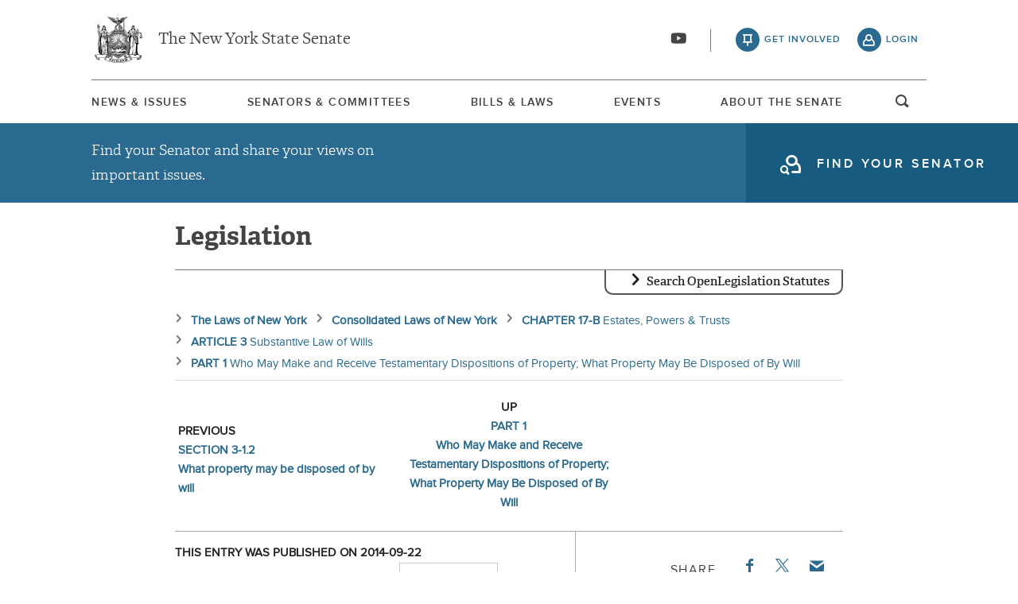

--- FILE ---
content_type: text/html; charset=UTF-8
request_url: https://www.nysenate.gov/legislation/laws/EPT/3-1.3
body_size: 9487
content:
<!DOCTYPE html>
<html lang="en" dir="ltr" prefix="og: https://ogp.me/ns#">
  <head>
    <meta charset="utf-8" />
<link rel="icon" href="/themes/custom/nysenate_theme/favicon.ico" />
<link rel="icon" sizes="16x16" href="/themes/custom/nysenate_theme/favicon.ico" />
<link rel="apple-touch-icon" href="/themes/custom/nysenate_theme/favicon.ico" />
<meta name="twitter:card" content="summary" />
<meta name="Generator" content="Drupal 10 (https://www.drupal.org)" />
<meta name="MobileOptimized" content="width" />
<meta name="HandheldFriendly" content="true" />
<meta name="viewport" content="width=device-width, initial-scale=1.0" />

    <title>NYS Open Legislation | NYSenate.gov</title>
    <link rel="stylesheet" media="all" href="/sites/default/files/css/css_C8eLMXmSb1vD6Y2OKhueA42mR8EidYgpwHkRpJV7ZYE.css?delta=0&amp;language=en&amp;theme=nys&amp;include=[base64]" />
<link rel="stylesheet" media="all" href="/sites/default/files/css/css_xMR7VimDqTEYGd0CBJT1NsYrglX7jinMZG66ALzFr08.css?delta=1&amp;language=en&amp;theme=nys&amp;include=[base64]" />

    <script type="application/json" data-drupal-selector="drupal-settings-json">{"path":{"baseUrl":"\/","pathPrefix":"","currentPath":"legislation\/laws\/EPT\/3-1.3","currentPathIsAdmin":false,"isFront":false,"currentLanguage":"en"},"pluralDelimiter":"\u0003","gtag":{"tagId":"G-01H6J3L7N6","consentMode":false,"otherIds":[],"events":[],"additionalConfigInfo":[]},"suppressDeprecationErrors":true,"ajaxPageState":{"libraries":"[base64]","theme":"nys","theme_token":null},"ajaxTrustedUrl":{"form_action_p_pvdeGsVG5zNF_XLGPTvYSKCf43t8qZYSwcfZl2uzM":true,"\/legislation\/laws\/search":true},"user":{"uid":0,"permissionsHash":"80e2195eca33eae33476f682e22ed4e8e920f6b0a4c4911aeb8796e1a0b28363"}}</script>
<script src="/sites/default/files/js/js_ghY79wNs2ifbt4EtnmAV22rexfLzc7W-m6aU_phchYw.js?scope=header&amp;delta=0&amp;language=en&amp;theme=nys&amp;include=eJx1TEkKgDAM_FCXJ0nAaVqxidi6_d4KiiB4mZ0JKpU2FM3w4dWurGzCf-dKTNmwKo_oKrHnBl_vaKDdyFE6nSAj2N98ZRCqbRrRzh9rI6jHbGZKcle5SZshywke8EIb"></script>
<script src="https://use.fontawesome.com/releases/v5.15.4/js/all.js" defer crossorigin="anonymous"></script>
<script src="https://use.fontawesome.com/releases/v5.15.4/js/v4-shims.js" defer crossorigin="anonymous"></script>
<script src="/modules/contrib/google_tag/js/gtag.js?t8tebv"></script>


    <link rel="preload" as="font" href="/themes/custom/nysenate_theme/dist/fonts/senate_icons.woff2" type="font/woff2" crossorigin>
          <script type="text/javascript" src="/modules/contrib/seckit/js/seckit.document_write.js"></script>
        <link type="text/css" rel="stylesheet" id="seckit-clickjacking-no-body" media="all" href="/modules/contrib/seckit/css/seckit.no_body.css" />
        <!-- stop SecKit protection -->
        <noscript>
        <link type="text/css" rel="stylesheet" id="seckit-clickjacking-noscript-tag" media="all" href="/modules/contrib/seckit/css/seckit.noscript_tag.css" />
        <div id="seckit-noscript-tag">
          Sorry, you need to enable JavaScript to visit this website.
        </div>
        </noscript></head>
  <body class="page- page--legislation page--legislation-laws page--legislation-laws-EPT page--legislation-laws-EPT-3_1.3 out-of-session path-legislation front-end">
        <a href="#main-content" class="visually-hidden focusable skip-link">
      Skip to main content
    </a>
    
    
      <div class="dialog-off-canvas-main-canvas" data-off-canvas-main-canvas>
    




<div class="layout-container page ">
  


<header
  id="js-sticky" role="banner" class="l-header l-header__collapsed" style="z-index: 100;">
  <!-- Begin Header -->
  <div class="panel-pane pane-block pane-nys-blocks-sitewide-header-bar-block">


    <div class="pane-content">

      <section class="l-header-region l-row l-row--nav c-header-bar">
        <div class="c-topbar">

          <div class="c-page-title">
            <a href="/" rel="home" title="NY State Senate Home" class="active GoogleAnalyticsET-processed">The New York State Senate</a>
          </div>

          <div
            class="c-header--connect">
            <!-- if we're on the main site there are social buttons -->
            <ul class="c-nav--social u-tablet-plus">
                              <li class="first leaf">
                  <a href="https://www.youtube.com/user/NYSenate" target="_blank" aria-label="Go to youtube-2">  <svg xmlns="http://www.w3.org/2000/svg" version="1.0" width="20" height="20" viewBox="0 0 20 20"><path d="M 8.22 3.364 c -3.236 0.06 -5.136 0.208 -5.732 0.448 c -0.54 0.22 -0.992 0.632 -1.26 1.14 C 0.88 5.612 0.696 7.06 0.652 9.48 c -0.032 1.932 0.072 3.688 0.292 4.8 c 0.236 1.212 0.888 1.904 2.012 2.14 c 1.024 0.216 3.74 0.344 7.304 0.34 c 3.64 0 6.232 -0.12 7.32 -0.34 c 0.356 -0.072 0.86 -0.324 1.124 -0.556 c 0.276 -0.244 0.556 -0.664 0.672 -1.008 c 0.32 -0.944 0.516 -3.692 0.428 -5.972 c -0.12 -3.096 -0.372 -4.068 -1.224 -4.712 c -0.392 -0.296 -0.664 -0.404 -1.272 -0.512 c -0.752 -0.128 -2.56 -0.24 -4.468 -0.28 c -2.232 -0.044 -3.032 -0.048 -4.62 -0.016 z M 10.8 8.612 c 1.348 0.776 2.448 1.428 2.448 1.448 c -0.004 0.032 -4.864 2.86 -4.916 2.86 c -0.004 0 -0.012 -1.288 -0.012 -2.86 s 0.008 -2.86 0.016 -2.86 s 1.116 0.636 2.464 1.412 zM 8.22 3.364 c -3.236 0.06 -5.136 0.208 -5.732 0.448 c -0.54 0.22 -0.992 0.632 -1.26 1.14 C 0.88 5.612 0.696 7.06 0.652 9.48 c -0.032 1.932 0.072 3.688 0.292 4.8 c 0.236 1.212 0.888 1.904 2.012 2.14 c 1.024 0.216 3.74 0.344 7.304 0.34 c 3.64 0 6.232 -0.12 7.32 -0.34 c 0.356 -0.072 0.86 -0.324 1.124 -0.556 c 0.276 -0.244 0.556 -0.664 0.672 -1.008 c 0.32 -0.944 0.516 -3.692 0.428 -5.972 c -0.12 -3.096 -0.372 -4.068 -1.224 -4.712 c -0.392 -0.296 -0.664 -0.404 -1.272 -0.512 c -0.752 -0.128 -2.56 -0.24 -4.468 -0.28 c -2.232 -0.044 -3.032 -0.048 -4.62 -0.016 z M 10.8 8.612 c 1.348 0.776 2.448 1.428 2.448 1.448 c -0.004 0.032 -4.864 2.86 -4.916 2.86 c -0.004 0 -0.012 -1.288 -0.012 -2.86 s 0.008 -2.86 0.016 -2.86 s 1.116 0.636 2.464 1.412 z"/></svg></a>
                </li>
                          </ul>

                          <a class="c-header--btn c-header--btn__taking_action u-tablet-plus" href="/citizen-guide">get involved</a>
              <a class="c-header--btn c-header--btn__primary u-tablet-plus GoogleAnalyticsET-processed" href="/user/login">login</a>
                      </div>
        </div>
      </section>
      <!--.c-header-bar -->
      <button id="" class="js-mobile-nav--btn c-block--btn c-nav--toggle icon-replace button--menu" aria-controls="main-site-menu" aria-expanded="false" aria-label="Site Menu"></button>
                                                    <div class="c-nav--wrap" id="main-site-menu">
          <div class="c-nav l-row l-row--nav">
            <nav aria-label="main">
                    


  
                        <ul class="c-nav--list">
                      <!--li class="leaf" -->
            <li class="leaf"  role="menuitem">
              <a href="/news-and-issues" >News &amp; Issues</a>

                
            </li>
                      <!--li class="leaf" -->
            <li class="leaf"  role="menuitem">
              <a href="/senators-committees" >Senators &amp; Committees</a>

                
            </li>
                      <!--li class="leaf" -->
            <li class="leaf"  role="menuitem">
              <a href="/legislation" >Bills &amp; Laws</a>

                
            </li>
                      <!--li class="leaf" -->
            <li class="leaf"  role="menuitem">
              <a href="/events" >Events</a>

                
            </li>
                      <!--li class="leaf" -->
            <li class="leaf"  role="menuitem">
              <a href="/about" >About The Senate</a>

                
            </li>
                  </ul>
        

  
  
                                <div class="u-mobile-only">
                <div>
                  <div class="container">
  <form class="nys-searchglobal-form search-form  c-site-search" accept-charset="UTF-8" data-drupal-selector="nys-searchglobal-form" action="/legislation/laws/EPT/3-1.3" method="post" id="nys-searchglobal-form">
    <h2 class="c-site-search--title" data-drupal-selector="edit-title">Search</h2>
<div class="js-form-item form-item js-form-type-textfield form-type-textfield js-form-item-keys form-item-keys form-no-label">
        <input placeholder="Search" class="c-site-search--box icon_after__search form-text" size="50" maxlength="255" aria-label="Search Term" data-drupal-selector="edit-keys" type="text" id="edit-keys" name="keys" value="" />

        </div>


<button class="search__submit button" type="submit" name="submit">
  <span class="search__submit-icon">
      <svg xmlns="http://www.w3.org/2000/svg" x="0px" y="0px" viewBox="0 0 30 30" class="icon icon--search">
  <title>Search icon</title>
  <g>
    <path fill="#292929" d="M29.7,28.5l-7.3-7.3c2-2.2,3.1-5.2,3.1-8.4C25.6,5.7,19.8,0,12.8,0C5.7,0,0,5.7,0,12.8s5.7,12.8,12.8,12.8
      c3.2,0,6.1-1.2,8.4-3.1l7.3,7.3c0.2,0.2,0.4,0.3,0.6,0.3c0.2,0,0.5-0.1,0.6-0.3C30.1,29.4,30.1,28.8,29.7,28.5z M1.8,12.8
      c0-6.1,4.9-11,11-11c6.1,0,11,4.9,11,11s-4.9,11-11,11C6.7,23.8,1.8,18.9,1.8,12.8z"/>
  </g>
</svg>

  </span>
  <span class="search__submit-text">
    Search
  </span>
</button>
<a href="/search/legislation" class="c-site-search--link icon-after__right u-tablet-plus" data-drupal-selector="edit-advanced-leg-search-link">Advanced Legislation Search</a>
<input autocomplete="off" data-drupal-selector="form-ea-snabvjrgm4zrc295hyy-d66cuju0xj7-v8org1as" type="hidden" name="form_build_id" value="form-ea_SNabvjRgm4zRC295Hyy_d66cUJu0xJ7-v8ORG1As" />
<input data-drupal-selector="edit-nys-searchglobal-form" type="hidden" name="form_id" value="nys_search.global_form" />

  </form>
</div>
                  <a class="c-site-search--link icon-after__right u-tablet-plus" href="/search/legislation">Advanced Legislation Search</a>
                </div>
              </div>
              <button class="js-search--toggle u-tablet-plus c-site-search--btn GoogleAnalyticsET-processed icon-replace__search">open and focus search</button>
                              <ul class="c-nav--social u-mobile-only">
                                      <li class="first leaf">
                      <a href="https://www.youtube.com/user/NYSenate" target="_blank">  <svg xmlns="http://www.w3.org/2000/svg" version="1.0" width="20" height="20" viewBox="0 0 20 20"><path d="M 8.22 3.364 c -3.236 0.06 -5.136 0.208 -5.732 0.448 c -0.54 0.22 -0.992 0.632 -1.26 1.14 C 0.88 5.612 0.696 7.06 0.652 9.48 c -0.032 1.932 0.072 3.688 0.292 4.8 c 0.236 1.212 0.888 1.904 2.012 2.14 c 1.024 0.216 3.74 0.344 7.304 0.34 c 3.64 0 6.232 -0.12 7.32 -0.34 c 0.356 -0.072 0.86 -0.324 1.124 -0.556 c 0.276 -0.244 0.556 -0.664 0.672 -1.008 c 0.32 -0.944 0.516 -3.692 0.428 -5.972 c -0.12 -3.096 -0.372 -4.068 -1.224 -4.712 c -0.392 -0.296 -0.664 -0.404 -1.272 -0.512 c -0.752 -0.128 -2.56 -0.24 -4.468 -0.28 c -2.232 -0.044 -3.032 -0.048 -4.62 -0.016 z M 10.8 8.612 c 1.348 0.776 2.448 1.428 2.448 1.448 c -0.004 0.032 -4.864 2.86 -4.916 2.86 c -0.004 0 -0.012 -1.288 -0.012 -2.86 s 0.008 -2.86 0.016 -2.86 s 1.116 0.636 2.464 1.412 zM 8.22 3.364 c -3.236 0.06 -5.136 0.208 -5.732 0.448 c -0.54 0.22 -0.992 0.632 -1.26 1.14 C 0.88 5.612 0.696 7.06 0.652 9.48 c -0.032 1.932 0.072 3.688 0.292 4.8 c 0.236 1.212 0.888 1.904 2.012 2.14 c 1.024 0.216 3.74 0.344 7.304 0.34 c 3.64 0 6.232 -0.12 7.32 -0.34 c 0.356 -0.072 0.86 -0.324 1.124 -0.556 c 0.276 -0.244 0.556 -0.664 0.672 -1.008 c 0.32 -0.944 0.516 -3.692 0.428 -5.972 c -0.12 -3.096 -0.372 -4.068 -1.224 -4.712 c -0.392 -0.296 -0.664 -0.404 -1.272 -0.512 c -0.752 -0.128 -2.56 -0.24 -4.468 -0.28 c -2.232 -0.044 -3.032 -0.048 -4.62 -0.016 z M 10.8 8.612 c 1.348 0.776 2.448 1.428 2.448 1.448 c -0.004 0.032 -4.864 2.86 -4.916 2.86 c -0.004 0 -0.012 -1.288 -0.012 -2.86 s 0.008 -2.86 0.016 -2.86 s 1.116 0.636 2.464 1.412 z"/></svg></a>
                    </li>
                                  </ul>
                                            <div class="c-mobile-login--list u-mobile-only">
                  <span class="c-header--btn c-header--btn-login icon-before__recruit-friends">
                    <a href="/user/login">login</a>
                  </span>
                </div>
                          </nav>
          </div>
        </div>
        <div class="u-tablet-plus c-site-search--container">
          <div>
            <div class="container">
  <form class="nys-searchglobal-form search-form  c-site-search" accept-charset="UTF-8" data-drupal-selector="nys-searchglobal-form" action="/legislation/laws/EPT/3-1.3" method="post" id="nys-searchglobal-form">
    <h2 class="c-site-search--title" data-drupal-selector="edit-title">Search</h2>
<div class="js-form-item form-item js-form-type-textfield form-type-textfield js-form-item-keys form-item-keys form-no-label">
        <input placeholder="Search" class="c-site-search--box icon_after__search form-text" size="50" maxlength="255" aria-label="Search Term" data-drupal-selector="edit-keys" type="text" id="edit-keys" name="keys" value="" />

        </div>


<button class="search__submit button" type="submit" name="submit">
  <span class="search__submit-icon">
      <svg xmlns="http://www.w3.org/2000/svg" x="0px" y="0px" viewBox="0 0 30 30" class="icon icon--search">
  <title>Search icon</title>
  <g>
    <path fill="#292929" d="M29.7,28.5l-7.3-7.3c2-2.2,3.1-5.2,3.1-8.4C25.6,5.7,19.8,0,12.8,0C5.7,0,0,5.7,0,12.8s5.7,12.8,12.8,12.8
      c3.2,0,6.1-1.2,8.4-3.1l7.3,7.3c0.2,0.2,0.4,0.3,0.6,0.3c0.2,0,0.5-0.1,0.6-0.3C30.1,29.4,30.1,28.8,29.7,28.5z M1.8,12.8
      c0-6.1,4.9-11,11-11c6.1,0,11,4.9,11,11s-4.9,11-11,11C6.7,23.8,1.8,18.9,1.8,12.8z"/>
  </g>
</svg>

  </span>
  <span class="search__submit-text">
    Search
  </span>
</button>
<a href="/search/legislation" class="c-site-search--link icon-after__right u-tablet-plus" data-drupal-selector="edit-advanced-leg-search-link">Advanced Legislation Search</a>
<input autocomplete="off" data-drupal-selector="form-ea-snabvjrgm4zrc295hyy-d66cuju0xj7-v8org1as" type="hidden" name="form_build_id" value="form-ea_SNabvjRgm4zRC295Hyy_d66cUJu0xJ7-v8ORG1As" />
<input data-drupal-selector="edit-nys-searchglobal-form" type="hidden" name="form_id" value="nys_search.global_form" />

  </form>
</div>
          </div>
        </div>
          </div>
          


<div class="l-row l-row--hero c-actionbar ">
      <div class="c-actionbar--info ">
      <h2 class="actionbar--cta">Find your Senator and share your views on important issues.</h2>
    </div>
    <span class="c-block--btn ">
      <a class="icon-before__find-senator"
         href="/find-my-senator">
        <span class="">
          find your senator
        </span>
      </a>
    </span>
  </div>
    
  </div>
</header>

  
  

  

  

  

  

      <main role="main" class="container l-row l-row--main l-main">
      <a id="main-content" tabindex="-1"></a>      <div  class="layout-content">

          <div class="region region-content">
    <div data-drupal-messages-fallback class="hidden"></div><h1 class="nys-openleg-statute nys-title">
  Legislation
</h1>
<div class="nys-openleg-statute-container">
  <div class="container">
  <form data-drupal-selector="nys-openleg-search-form" action="/legislation/laws/search" method="post" id="nys-openleg-search-form" accept-charset="UTF-8">
    <h3 tabindex="0" class="search-title">Search OpenLegislation Statutes</h3><div data-drupal-selector="edit-search-form-container" id="edit-search-form-container" class="js-form-wrapper form-wrapper"><div class="js-form-item form-item js-form-type-textfield form-type-textfield js-form-item-search-term form-item-search-term">
      <label for="edit-search-term">Search Term</label>
        <input data-drupal-selector="edit-search-term" type="text" id="edit-search-term" name="search_term" value="" size="60" maxlength="128" class="form-text" />

        </div>


<button class="search__submit button" type="submit" name="submit">
  <span class="search__submit-icon">
      <svg xmlns="http://www.w3.org/2000/svg" x="0px" y="0px" viewBox="0 0 30 30" class="icon icon--search">
  <title>Search icon</title>
  <g>
    <path fill="#292929" d="M29.7,28.5l-7.3-7.3c2-2.2,3.1-5.2,3.1-8.4C25.6,5.7,19.8,0,12.8,0C5.7,0,0,5.7,0,12.8s5.7,12.8,12.8,12.8
      c3.2,0,6.1-1.2,8.4-3.1l7.3,7.3c0.2,0.2,0.4,0.3,0.6,0.3c0.2,0,0.5-0.1,0.6-0.3C30.1,29.4,30.1,28.8,29.7,28.5z M1.8,12.8
      c0-6.1,4.9-11,11-11c6.1,0,11,4.9,11,11s-4.9,11-11,11C6.7,23.8,1.8,18.9,1.8,12.8z"/>
  </g>
</svg>

  </span>
  <span class="search__submit-text">
    Search
  </span>
</button>
</div>
<input autocomplete="off" data-drupal-selector="form-aede5etz3hswh0nfatb5cusqo12wyn3lp-ey6kvu-q4" type="hidden" name="form_build_id" value="form-aeDe5eTz3HSWH0nFaTB5cUsQo12Wyn3Lp-ey6KVu_q4" />
<input data-drupal-selector="edit-nys-openleg-search-form" type="hidden" name="form_id" value="nys_openleg_search_form" />

  </form>
</div>
  

  <nav aria-label="breadcrumbs">
    <ol class="nys-openleg-result-breadcrumbs-container">
                    <li class="nys-openleg-result-breadcrumb-container">
                        <a href="/legislation/laws/all" class="nys-openleg-result-breadcrumb-link">
                <div class="nys-openleg-result-breadcrumb-name">
            The Laws of New York
        </div>
                            </a>
            </li>

                    <li class="nys-openleg-result-breadcrumb-container">
                        <a href="/legislation/laws/CONSOLIDATED" class="nys-openleg-result-breadcrumb-link">
                <div class="nys-openleg-result-breadcrumb-name">
            Consolidated Laws of New York
        </div>
                            </a>
            </li>

                    <li class="nys-openleg-result-breadcrumb-container">
                        <a href="/legislation/laws/EPT/-CH17-B" class="nys-openleg-result-breadcrumb-link">
                <div class="nys-openleg-result-breadcrumb-name">
            CHAPTER 17-B
        </div>
                    <div class="nys-openleg-result-breadcrumb-description">
                Estates, Powers &amp; Trusts
            </div>
                            </a>
            </li>

                    <li class="nys-openleg-result-breadcrumb-container">
                        <a href="/legislation/laws/EPT/A3" class="nys-openleg-result-breadcrumb-link">
                <div class="nys-openleg-result-breadcrumb-name">
            ARTICLE 3
        </div>
                    <div class="nys-openleg-result-breadcrumb-description">
                Substantive Law of Wills
            </div>
                            </a>
            </li>

                    <li class="nys-openleg-result-breadcrumb-container">
                        <a href="/legislation/laws/EPT/A3P1" class="nys-openleg-result-breadcrumb-link">
                <div class="nys-openleg-result-breadcrumb-name">
            PART 1
        </div>
                    <div class="nys-openleg-result-breadcrumb-description">
                Who May Make and Receive Testamentary Dispositions of Property; What Property May Be Disposed of By Will
            </div>
                            </a>
            </li>

            </ol>
  </nav>

  <div class="nys-openleg-result-nav-bar">
    <div class="nys-openleg-result-nav-bar-item nys-openleg-result-nav-bar-item-previous">
        <div class="nys-openleg-result-nav-item-dir">previous</div>
    <li class="nys-openleg-result-nav-item-container">
                        <a href="https://www.nysenate.gov/legislation/laws/EPT/3-1.2" class="nys-openleg-result-nav-item-link">
                <div class="nys-openleg-result-nav-item-name">
            SECTION 3-1.2
        </div>
                    <div class="nys-openleg-result-nav-item-description">
                What property may be disposed of by will
            </div>
                            </a>
            </li>

      </div>
    <div class="nys-openleg-result-nav-bar-item nys-openleg-result-nav-bar-item-up">
        <div class="nys-openleg-result-nav-item-dir">up</div>
    <li class="nys-openleg-result-nav-item-container">
                        <a href="https://www.nysenate.gov/legislation/laws/EPT/A3P1" class="nys-openleg-result-nav-item-link">
                <div class="nys-openleg-result-nav-item-name">
            PART 1
        </div>
                    <div class="nys-openleg-result-nav-item-description">
                Who May Make and Receive Testamentary Dispositions of Property; What Property May Be Disposed of By Will
            </div>
                            </a>
            </li>

      </div>
    <div class="nys-openleg-result-nav-bar-item nys-openleg-result-nav-bar-item-next">
      </div>
  </div>

  <div class="nys-openleg-result-tools">
          <div class="nys-openleg-history-container">
        <div class="container">
  <form data-drupal-selector="nys-openleg-history-form" action="/legislation/laws/EPT/3-1.3" method="post" id="nys-openleg-history-form" accept-charset="UTF-8">
    <div class="nys-openleg-history-published">This entry was published on 2014-09-22</div><div class="js-form-item form-item js-form-type-select form-type-select js-form-item-history form-item-history">
      <label for="edit-history">See most recent version before or on: </label>
        <select onChange="this.form.submit();" data-drupal-selector="edit-history" id="edit-history" name="history" class="form-select"><option value="2014-09-22" selected="selected">2014-09-22</option><option value="2014-09-26">2014-09-26</option><option value="2014-10-24">2014-10-24</option><option value="2014-11-28">2014-11-28</option><option value="2014-12-26">2014-12-26</option><option value="2015-11-27">2015-11-27</option><option value="2015-12-18">2015-12-18</option><option value="2016-10-07">2016-10-07</option><option value="2016-12-02">2016-12-02</option><option value="2017-06-02">2017-06-02</option><option value="2017-06-30">2017-06-30</option><option value="2017-09-15">2017-09-15</option><option value="2018-01-05">2018-01-05</option><option value="2018-08-31">2018-08-31</option><option value="2019-10-11">2019-10-11</option><option value="2019-11-01">2019-11-01</option><option value="2019-12-13">2019-12-13</option><option value="2020-04-10">2020-04-10</option><option value="2020-04-17">2020-04-17</option><option value="2021-02-19">2021-02-19</option><option value="2022-09-16">2022-09-16</option><option value="2025-12-19">2025-12-19</option></select>
        </div>
<div class="nys-openleg-history-note">NOTE: The selection dates indicate all change milestones for the entire volume, not just the location being viewed.  Specifying a milestone date will retrieve the most recent version of the location before that date.</div><input autocomplete="off" data-drupal-selector="form-0j0-ebsuy274lmmils7u-cmupqrftkek59f4m8-rsly" type="hidden" name="form_build_id" value="form-0J0-EbSUY274lmMils7U_CmUPqrftKEK59f4m8_rsLY" />
<input data-drupal-selector="edit-nys-openleg-history-form" type="hidden" name="form_id" value="nys_openleg_history_form" />

  </form>
</div>
      </div>
        <div class="c-detail--social nys-openleg-result-share">
      <h3 class="c-detail--subhead">Share</h3>
      <ul>
        <li>
          <a target="_blank"
             href="https://www.facebook.com/sharer/sharer.php?u=https://www.nysenate.gov/legislation/laws/EPT/3-1.3"
             class="c-detail--social-item facebook">
            Facebook
          </a>
        </li>
        <li class="twitter">
          <a target="_blank"
             href="https://twitter.com/intent/tweet?text=From @nysenate: https://www.nysenate.gov/legislation/laws/EPT/3-1.3">
            <img src = "/modules/custom/nys_openleg/assets/twitter.svg" alt="Twitter icon"/>
          </a>
        </li>
        <li>
          <a href="mailto:?subject=SECTION 3-1.3 Who may receive testamentary dispositions of property; Estates, Powers &amp; Trusts (EPT) CHAPTER 17-B, ARTICLE 3, PART 1 | NY State Senate&amp;body=Check out this law: https://www.nysenate.gov/legislation/laws/EPT/3-1.3" class="c-detail--social-item email">Email</a>
        </li>
      </ul>
    </div>
  </div>
  <div class="nys-openleg-result-container">
    <div class="nys-openleg-head-container">
      <div class="nys-openleg-result-title">
    <h2 class="nys-openleg-result-title-headline">SECTION 3-1.3</h2>
            <h3 class="nys-openleg-result-title-short">Who may receive testamentary dispositions of property;</h3>
                <h4 class="nys-openleg-result-title-location">Estates, Powers &amp; Trusts (EPT) CHAPTER 17-B, ARTICLE 3, PART 1</h4>
    </div>


    </div>

    <div class="nys-openleg-content-container">
        <ul class="nys-openleg-items-container">
                  </ul>
            <div class="nys-openleg-result-text">&sect; 3-1.3 Who may receive testamentary dispositions of property;<br /><br />        testamentary dispositions to unincorporated associations<br /><br />(a) A testamentary disposition of property may be made to any person<br />having capacity to acquire and hold such property.<br /><br />(b) When a will disposes of property to an association which lacks<br />capacity to receive such property by will because it is unincorporated<br />and the association may become incorporated under the law of this state<br />or of the jurisdiction in which it has its principal office, such<br />disposition is valid despite the lack of capacity of the beneficiary if<br />within three years after probate of the will such beneficiary becomes<br />incorporated with capacity to take such disposition, subject to the<br />following:<br /><br />(1) This section does not limit the power of the court to give effect<br />to the intention of the testator and to preserve dispositions for the<br />use and benefit of unincorporated associations.<br /><br />(2) In the case of a testamentary disposition of property to an<br />unincorporated association in such manner that the estate may lawfully<br />vest in such association, as provided in paragraph (b), at a future<br />time, the estate shall be treated as immediately vested either in the<br />trustee in whom any estate preceding such disposition is vested or, if<br />there is no such precedent trust, in the personal representative of the<br />decedent&#039;s estate as trustee, subject to any intermediate estate created<br />by the will. The trust herein created is subject to the direction and<br />control of the surrogate&#039;s court as if it had been created by express<br />provision in the will. If the association is incorporated and empowered<br />to receive the disposition, the trustee shall transfer the property<br />disposed of to the corporation so formed, but if the association is not<br />incorporated, the trustee shall transfer the property to such persons as<br />are entitled thereto.<br /><br />(3) If a testamentary disposition to an association is made in such<br />manner as to take effect upon the incorporation of such association, as<br />provided in paragraph (b), and no disposition is made of the rents,<br />profits or other income accruing prior to such incorporation, the will<br />shall be construed as directing the trustee described in subparagraph<br />(2) to receive the rents, profits or other income and to hold them for<br />the benefit of the corporation when formed or, if such corporation is<br />not formed within the time prescribed by paragraph (b), for the benefit<br />of the persons entitled to the property upon the failure of such<br />disposition.<br /><br />(4) Notwithstanding any other law of this state governing (A) the<br />purposes for which trusts may be created, (B) the rule against<br />perpetuities or (C) the accumulation of income, a trust as provided in<br />subparagraph (2) is valid.<br /><br />(5) During the continuance of any trust authorized by subparagraph<br />(2), the unincorporated association to which the disposition is made may<br />enforce such trust, and any such association has capacity as such,<br />despite the fact that it is not incorporated, to exercise such right and<br />to take such proceedings as may be appropriate for the exercise or<br />waiver of such right or, in the manner permitted by law for renunciation<br />by a testamentary beneficiary, to renounce the disposition. In the event<br />of any such renunciation, the trust provided for in subparagraph (2)<br />shall terminate and the property, including accumulations, shall vest in<br />the persons otherwise entitled thereto as if no such disposition had<br />been made.<br /><br />(6) This section does not limit the effectiveness of 8-1.1 with<br />respect to a disposition to which that section applies.<br /></div>
          </div>
      </div>
</div>

  </div>


              </div>    </main>
  
  <footer class="l-footer" role="contentinfo">
    <div id="footer-first">
      <div class="panel-pane pane-block pane-nys-blocks-sitewide-footer">
        <div class="pane-content">
          <section class="c-senator-footer">
            <div class="l-row">
              <div class="c-senator-footer-col c-senator-footer-col__home">
                  <div class="region region-footer-left">
      <div id="block-nys-sitebranding" class="block block-system block-system-branding-block">
    
        
    
  
  
  
  

<a title="nysenate.gov" href="/">
  <span class="lgt-text icon-before__left">NYSenate.gov</span>
  <img src="/themes/custom/nysenate_theme/src/assets/nys_logo224x224.png" alt="New York State Senate Seal" class='c-seal c-seal-footer'>
</a>


  </div>
<nav role="navigation" aria-labelledby="block-nys-socials-menu" id="block-nys-socials" class="block block-menu navigation menu--socials">
            
  <h2 class="visually-hidden" id="block-nys-socials-menu">Socials</h2>
  

        <div class="c-senator-footer-col__social">
  <p class="c-senator-footer-caption">Follow the New York State Senate</p>
    

<ul class="menu-socials">
      <li class="first leaf">
      <a href="https://www.youtube.com/user/NYSenate" target="_blank" aria-label="Go to youtube-2 Page">  <svg xmlns="http://www.w3.org/2000/svg" version="1.0" width="20" height="20" viewBox="0 0 20 20"><path d="M 8.22 3.364 c -3.236 0.06 -5.136 0.208 -5.732 0.448 c -0.54 0.22 -0.992 0.632 -1.26 1.14 C 0.88 5.612 0.696 7.06 0.652 9.48 c -0.032 1.932 0.072 3.688 0.292 4.8 c 0.236 1.212 0.888 1.904 2.012 2.14 c 1.024 0.216 3.74 0.344 7.304 0.34 c 3.64 0 6.232 -0.12 7.32 -0.34 c 0.356 -0.072 0.86 -0.324 1.124 -0.556 c 0.276 -0.244 0.556 -0.664 0.672 -1.008 c 0.32 -0.944 0.516 -3.692 0.428 -5.972 c -0.12 -3.096 -0.372 -4.068 -1.224 -4.712 c -0.392 -0.296 -0.664 -0.404 -1.272 -0.512 c -0.752 -0.128 -2.56 -0.24 -4.468 -0.28 c -2.232 -0.044 -3.032 -0.048 -4.62 -0.016 z M 10.8 8.612 c 1.348 0.776 2.448 1.428 2.448 1.448 c -0.004 0.032 -4.864 2.86 -4.916 2.86 c -0.004 0 -0.012 -1.288 -0.012 -2.86 s 0.008 -2.86 0.016 -2.86 s 1.116 0.636 2.464 1.412 zM 8.22 3.364 c -3.236 0.06 -5.136 0.208 -5.732 0.448 c -0.54 0.22 -0.992 0.632 -1.26 1.14 C 0.88 5.612 0.696 7.06 0.652 9.48 c -0.032 1.932 0.072 3.688 0.292 4.8 c 0.236 1.212 0.888 1.904 2.012 2.14 c 1.024 0.216 3.74 0.344 7.304 0.34 c 3.64 0 6.232 -0.12 7.32 -0.34 c 0.356 -0.072 0.86 -0.324 1.124 -0.556 c 0.276 -0.244 0.556 -0.664 0.672 -1.008 c 0.32 -0.944 0.516 -3.692 0.428 -5.972 c -0.12 -3.096 -0.372 -4.068 -1.224 -4.712 c -0.392 -0.296 -0.664 -0.404 -1.272 -0.512 c -0.752 -0.128 -2.56 -0.24 -4.468 -0.28 c -2.232 -0.044 -3.032 -0.048 -4.62 -0.016 z M 10.8 8.612 c 1.348 0.776 2.448 1.428 2.448 1.448 c -0.004 0.032 -4.864 2.86 -4.916 2.86 c -0.004 0 -0.012 -1.288 -0.012 -2.86 s 0.008 -2.86 0.016 -2.86 s 1.116 0.636 2.464 1.412 z"/></svg></a>
    </li>
  </ul>
</div>

  </nav>

  </div>

              </div>

              <div class="c-senator-footer-col c-senator-footer-col__nav">
                <nav>
                    <div class="region region-footer-middle">
    <div id="block-nys-footer" class="block block-system block-system-menu-blockfooter site-footer__menu">
  
    
      
              <ul class="menu">
                    <li class="menu-item">
        <a href="/news-and-issues" data-drupal-link-system-path="node/12004488">News &amp; Issues</a>
              </li>
                <li class="menu-item">
        <a href="/senators-committees" data-drupal-link-system-path="node/12001028">Senators &amp; Committees</a>
              </li>
                <li class="menu-item">
        <a href="/legislation" data-drupal-link-system-path="node/12004490">Bills &amp; Laws</a>
              </li>
                <li class="menu-item">
        <a href="/majority-issues/new-york-state-budget">Budget</a>
              </li>
                <li class="menu-item">
        <a href="/events" data-drupal-link-system-path="events">Events</a>
              </li>
                <li class="menu-item">
        <a href="/about" data-drupal-link-system-path="node/12004487">About the Senate</a>
              </li>
        </ul>
  


  </div>

  </div>

                </nav>
              </div>

              <div class="c-senator-footer-col c-senator-footer-col__nav right">
                  <div class="region region-footer-right">
    <nav role="navigation" aria-labelledby="block-nys-footerright-menu" id="block-nys-footerright" class="block block-menu navigation menu--footer-right">
            
  <h2 class="visually-hidden" id="block-nys-footerright-menu">Footer Right</h2>
  

        
              <ul class="menu">
                    <li class="menu-item">
        <a href="/contact" data-drupal-link-system-path="node/12017034">Contact the Senate</a>
              </li>
                <li class="menu-item">
        <a href="/report-website-issue" data-drupal-link-system-path="node/12037218">Report a Website Issue</a>
              </li>
                <li class="menu-item">
        <a href="/home-rule-form" data-drupal-link-system-path="node/12004460">Home Rule Form</a>
              </li>
                <li class="menu-item">
        <a href="/policies-and-waivers" data-drupal-link-system-path="node/12004462">Site Policies</a>
              </li>
                <li class="menu-item">
        <a href="/nysenategov-source-code" data-drupal-link-system-path="node/12004452">About this Website</a>
              </li>
                <li class="menu-item">
        <a href="/citizen-guide" data-drupal-link-system-path="node/12004453">GET INVOLVED</a>
              </li>
        </ul>
  


  </nav>

  </div>

              </div>
            </div>
          </section>
        </div>
      </div>
      <div class="panel-separator"></div>
      <div class="panel-pane pane-block pane-menu-menu-global-footer c-site-footer">
        <div class="pane-content">
          
        </div>
      </div>
    </div>
  </footer>

</div>
  </div>

    
    <script src="/sites/default/files/js/js_uQWXV9A0OuHeOXkgPJ7YDntwhvmVA2J0GQLkOHB3fkE.js?scope=footer&amp;delta=0&amp;language=en&amp;theme=nys&amp;include=eJx1TEkKgDAM_FCXJ0nAaVqxidi6_d4KiiB4mZ0JKpU2FM3w4dWurGzCf-dKTNmwKo_oKrHnBl_vaKDdyFE6nSAj2N98ZRCqbRrRzh9rI6jHbGZKcle5SZshywke8EIb"></script>

  </body>
</html>
